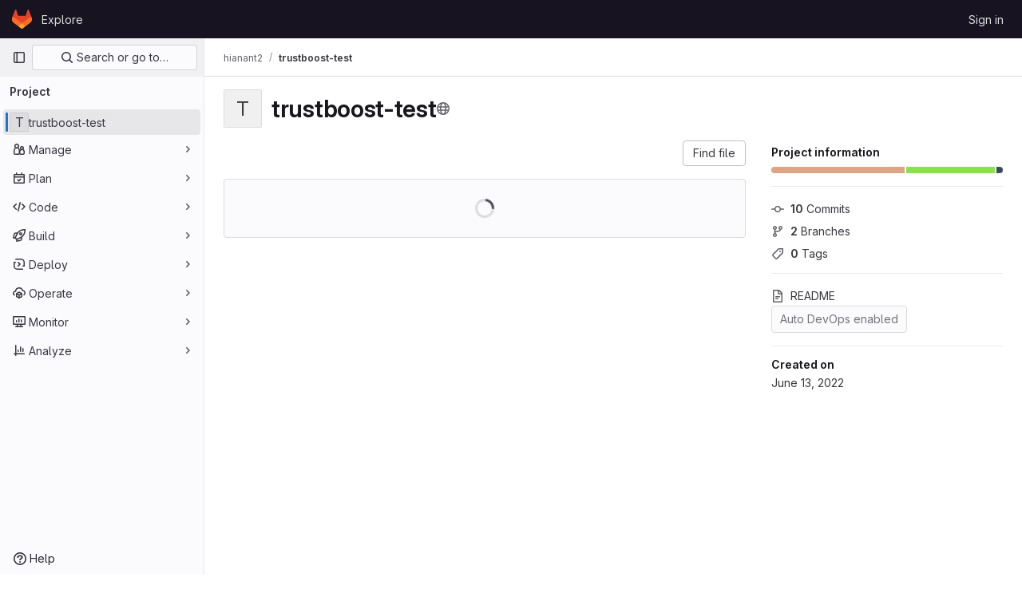

--- FILE ---
content_type: text/javascript; charset=utf-8
request_url: https://gitlab-beta.engr.illinois.edu/assets/webpack/commons-pages.projects.blob.show-pages.projects.branches.new-pages.projects.commits.show-pages.proje-81161c0b.041430ca.chunk.js
body_size: 7651
content:
(this.webpackJsonp=this.webpackJsonp||[]).push([[17,173],{"0a87":function(t,e,n){"use strict";n.d(e,"e",(function(){return i})),n.d(e,"h",(function(){return s})),n.d(e,"f",(function(){return a})),n.d(e,"a",(function(){return c})),n.d(e,"b",(function(){return u})),n.d(e,"j",(function(){return l})),n.d(e,"k",(function(){return f})),n.d(e,"c",(function(){return d})),n.d(e,"g",(function(){return h})),n.d(e,"l",(function(){return p})),n.d(e,"i",(function(){return m})),n.d(e,"d",(function(){return g}));var r=n("GuZl"),o=n("/lV4");const i="REF_TYPE_BRANCHES",s="REF_TYPE_TAGS",a="REF_TYPE_COMMITS",c=Object.freeze([i,s,a]),u="heads",l="tags",f="tag",d="branch",h="ref_type",p="x-total",m=r.g,g=Object.freeze({defaultLabelText:Object(o.a)("default"),dropdownHeader:Object(o.a)("Select Git revision"),searchPlaceholder:Object(o.a)("Search by Git revision"),noResultsWithQuery:Object(o.a)('No matching results for "%{query}"'),noResults:Object(o.a)("No matching results"),branchesErrorMessage:Object(o.a)("An error occurred while fetching branches. Retry the search."),tagsErrorMessage:Object(o.a)("An error occurred while fetching tags. Retry the search."),commitsErrorMessage:Object(o.a)("An error occurred while fetching commits. Retry the search."),branches:Object(o.a)("Branches"),tags:Object(o.a)("Tags"),commits:Object(o.a)("Commits"),noRefSelected:Object(o.a)("No ref selected"),totalCountLabel:Object(o.h)("TotalRefCountIndicator|1000+")})},HFsG:function(t,e,n){"use strict";n.d(e,"a",(function(){return R}));var r={};n.r(r),n.d(r,"setEnabledRefTypes",(function(){return u})),n.d(r,"setParams",(function(){return l})),n.d(r,"setUseSymbolicRefNames",(function(){return f})),n.d(r,"setProjectId",(function(){return d})),n.d(r,"setSelectedRef",(function(){return h})),n.d(r,"search",(function(){return p})),n.d(r,"searchBranches",(function(){return m})),n.d(r,"searchTags",(function(){return g})),n.d(r,"searchCommits",(function(){return _}));var o={};n.r(o),n.d(o,"isQueryPossiblyASha",(function(){return y})),n.d(o,"isLoading",(function(){return v}));var i=n("ewH8"),s=n("yi8e"),a=n("qPgm"),c=n("0a87");const u=function({commit:t},e){return t("SET_ENABLED_REF_TYPES",e)},l=function({commit:t},e){return t("SET_PARAMS",e)},f=function({commit:t},e){return t("SET_USE_SYMBOLIC_REF_NAMES",e)},d=function({commit:t},e){return t("SET_PROJECT_ID",e)},h=function({commit:t},e){return t("SET_SELECTED_REF",e)},p=function({state:t,dispatch:e,commit:n},r){n("SET_QUERY",r);const o=function(n,r){t.enabledRefTypes.includes(n)&&e(r)};o(c.e,"searchBranches"),o(c.h,"searchTags"),o(c.f,"searchCommits")},m=function({commit:t,state:e}){t("REQUEST_START"),a.b.branches(e.projectId,e.query,e.params).then((function(e){t("RECEIVE_BRANCHES_SUCCESS",e)})).catch((function(e){t("RECEIVE_BRANCHES_ERROR",e)})).finally((function(){t("REQUEST_FINISH")}))},g=function({commit:t,state:e}){t("REQUEST_START"),a.b.tags(e.projectId,e.query).then((function(e){t("RECEIVE_TAGS_SUCCESS",e)})).catch((function(e){t("RECEIVE_TAGS_ERROR",e)})).finally((function(){t("REQUEST_FINISH")}))},_=function({commit:t,state:e,getters:n}){n.isQueryPossiblyASha?(t("REQUEST_START"),a.b.commit(e.projectId,e.query).then((function(e){t("RECEIVE_COMMITS_SUCCESS",e)})).catch((function(e){t("RECEIVE_COMMITS_ERROR",e)})).finally((function(){t("REQUEST_FINISH")}))):t("RESET_COMMIT_MATCHES")},y=function({query:t}){return/^[0-9a-f]{4,40}$/i.test(t)},v=function({requestCount:t}){return t>0};n("3UXl"),n("iyoE");var b=n("NmEs"),E=n("QwBj"),S={SET_ENABLED_REF_TYPES(t,e){t.enabledRefTypes=e},SET_USE_SYMBOLIC_REF_NAMES(t,e){t.useSymbolicRefNames=e},SET_PARAMS(t,e){t.params=e},SET_PROJECT_ID(t,e){t.projectId=e},SET_SELECTED_REF(t,e){t.selectedRef=e},SET_QUERY(t,e){t.query=e},REQUEST_START(t){t.requestCount+=1},REQUEST_FINISH(t){t.requestCount-=1},RECEIVE_BRANCHES_SUCCESS(t,e){t.matches.branches={list:Object(b.g)(e.data).map((function(e){return{name:e.name,value:t.useSymbolicRefNames?"refs/heads/"+e.name:void 0,default:e.default,protected:e.protected}})),totalCount:parseInt(e.headers[c.l],10),error:null}},RECEIVE_BRANCHES_ERROR(t,e){t.matches.branches={list:[],totalCount:0,error:e}},RECEIVE_TAGS_SUCCESS(t,e){t.matches.tags={list:Object(b.g)(e.data).map((function(e){return{name:e.name,value:t.useSymbolicRefNames?"refs/tags/"+e.name:void 0,protected:e.protected}})),totalCount:parseInt(e.headers[c.l],10),error:null}},RECEIVE_TAGS_ERROR(t,e){t.matches.tags={list:[],totalCount:0,error:e}},RECEIVE_COMMITS_SUCCESS(t,e){const n=Object(b.g)(e.data);t.matches.commits={list:[{name:n.shortId,value:n.id,subtitle:n.title}],totalCount:1,error:null}},RECEIVE_COMMITS_ERROR(t,e){var n;t.matches.commits={list:[],totalCount:0,error:(null===(n=e.response)||void 0===n?void 0:n.status)!==E.d?e:null}},RESET_COMMIT_MATCHES(t){t.matches.commits={list:[],totalCount:0,error:null}}};i.default.use(s.b);e.b=function(){return new s.b.Store({actions:r,getters:o,mutations:S,state:{enabledRefTypes:[],projectId:null,query:"",matches:{branches:{list:[],totalCount:0,error:null},tags:{list:[],totalCount:0,error:null},commits:{list:[],totalCount:0,error:null}},selectedRef:null,params:null,requestCount:0}})};const R=function(){return{namespaced:!0,actions:r,getters:o,mutations:S,state:{enabledRefTypes:[],projectId:null,query:"",matches:{branches:{list:[],totalCount:0,error:null},tags:{list:[],totalCount:0,error:null},commits:{list:[],totalCount:0,error:null}},selectedRef:null,params:null,requestCount:0}}}},QwBj:function(t,e,n){"use strict";n.d(e,"a",(function(){return r})),n.d(e,"f",(function(){return o})),n.d(e,"e",(function(){return i})),n.d(e,"i",(function(){return s})),n.d(e,"b",(function(){return a})),n.d(e,"d",(function(){return c})),n.d(e,"c",(function(){return u})),n.d(e,"g",(function(){return l})),n.d(e,"j",(function(){return f})),n.d(e,"h",(function(){return d})),n.d(e,"k",(function(){return h}));const r=0,o=200,i=204,s=401,a=403,c=404,u=410,l=413,f=422,d=429,h=[o,201,202,203,i,205,206,207,208,226]},lOtA:function(t,e,n){"use strict";n("eJ0a");var r=n("P/Kr"),o=n.n(r),i=n("Tmea"),s=n.n(i),a=(n("LdIe"),n("z6RN"),n("PTOk"),n("dHQd"),n("yoDG"),n("KeS/"),n("tWNI"),n("8d6S"),n("VwWG"),n("IYHS"),n("rIA9"),n("MViX"),n("zglm"),n("GDOA"),n("hlbI"),n("a0mT"),n("u3H1"),n("ta8/"),n("IKCR"),n("nmTw"),n("W2kU"),n("58fc"),n("7dtT"),n("Rhav"),n("uhEP"),n("eppl"),n("v2fZ"),n("Lzak")),c=n("s1D3"),u=n("crTv"),l=n("yi8e"),f=n("/lV4"),d=n("yPtd"),h=n("0a87"),p=n("HFsG");n("3UXl"),n("iyoE");function m(t){return t.map((function(t){return{text:t.name,value:t.value||t.name,protected:t.protected,default:t.default}}))}var g={name:"RefSelector",components:{GlBadge:a.a,GlIcon:c.a,GlCollapsibleListbox:u.a,ProtectedBadge:d.a},inheritAttrs:!1,props:{disabled:{type:Boolean,required:!1,default:!1},enabledRefTypes:{type:Array,required:!1,default:function(){return h.a},validator:function(t){return o()(t)&&t.length>0&&t.every((function(t){return h.a.includes(t)}))&&t.length===new Set(t).size}},value:{type:String,required:!1,default:""},queryParams:{type:Object,required:!1,default:function(){}},projectId:{type:String,required:!0},translations:{type:Object,required:!1,default:function(){return{}}},useSymbolicRefNames:{type:Boolean,required:!1,default:!1},state:{type:Boolean,required:!1,default:!0},name:{type:String,required:!1,default:""},toggleButtonClass:{type:[String,Object,Array],required:!1,default:null}},data:()=>({query:""}),computed:{...Object(l.f)({matches:function(t){return t.matches},lastQuery:function(t){return t.query},selectedRef:function(t){return t.selectedRef},params:function(t){return t.params}}),...Object(l.d)(["isLoading","isQueryPossiblyASha"]),i18n(){return{...h.d,...this.translations}},listBoxItems(){return function(t,e,n){const r=[],o=function(t,e){t&&t.length>0&&r.push({text:e,options:m(t)})};return o(t,h.d.branches),o(e,h.d.tags),o(n,h.d.commits),r}(this.branches,this.tags,this.commits)},branches(){return this.enabledRefTypes.includes(h.e)?this.matches.branches.list:[]},tags(){return this.enabledRefTypes.includes(h.h)?this.matches.tags.list:[]},commits(){return this.enabledRefTypes.includes(h.f)?this.matches.commits.list:[]},extendedToggleButtonClass(){const t=[{"!gl-shadow-inner-1-red-500":!this.state,"gl-font-monospace":Boolean(this.selectedRef)},"gl-mb-0"];return Array.isArray(this.toggleButtonClass)?t.push(...this.toggleButtonClass):t.push(this.toggleButtonClass),t},footerSlotProps(){return{isLoading:this.isLoading,matches:this.matches,query:this.lastQuery}},errors(){return function(t,e,n){const r=[];return t&&t.error&&r.push(h.d.branchesErrorMessage),e&&e.error&&r.push(h.d.tagsErrorMessage),n&&n.error&&r.push(h.d.commitsErrorMessage),r}(this.matches.branches,this.matches.tags,this.matches.commits)},selectedRefForDisplay(){return this.useSymbolicRefNames&&this.selectedRef?this.selectedRef.replace(/^refs\/(tags|heads)\//,""):this.selectedRef},buttonText(){return this.selectedRefForDisplay||this.i18n.noRefSelected},noResultsMessage(){return this.lastQuery?Object(f.i)(this.i18n.noResultsWithQuery,{query:this.lastQuery}):this.i18n.noResults},dropdownIcon(){let t;return this.selectedRef.includes("refs/"+h.j)?t=h.k:this.selectedRef.includes("refs/"+h.b)&&(t=h.c),t}},watch:{value:{immediate:!0,handler(){this.value!==this.selectedRef&&this.setSelectedRef(this.value)}}},beforeCreate(){this.$store=Object(p.b)()},created(){var t=this;this.debouncedSearch=s()(this.search,h.i),this.setProjectId(this.projectId),this.setParams(this.queryParams),this.$watch("enabledRefTypes",(function(){t.setEnabledRefTypes(t.enabledRefTypes),t.search()}),{immediate:!0}),this.$watch("useSymbolicRefNames",(function(){return t.setUseSymbolicRefNames(t.useSymbolicRefNames)}),{immediate:!0})},methods:{...Object(l.c)(["setEnabledRefTypes","setUseSymbolicRefNames","setParams","setProjectId","setSelectedRef"]),...Object(l.c)({storeSearch:"search"}),onSearchBoxInput(t=""){this.query=null==t?void 0:t.trim(),this.debouncedSearch()},selectRef(t){this.disabled||(this.setSelectedRef(t),this.$emit("input",this.selectedRef))},search(){this.storeSearch(this.query)},totalCountText(t){return t>999?this.i18n.totalCountLabel:""+t}}},_=n("tBpV"),y=Object(_.a)(g,(function(){var t=this,e=t._self._c;return e("div",[e("gl-collapsible-listbox",t._g(t._b({staticClass:"ref-selector gl-w-full",attrs:{block:"",searchable:"",selected:t.selectedRef,"header-text":t.i18n.dropdownHeader,items:t.listBoxItems,"no-results-text":t.noResultsMessage,searching:t.isLoading,"search-placeholder":t.i18n.searchPlaceholder,"toggle-class":t.extendedToggleButtonClass,"toggle-text":t.buttonText,icon:t.dropdownIcon,disabled:t.disabled},on:{hidden:function(e){return t.$emit("hide")},search:t.onSearchBoxInput,select:t.selectRef},scopedSlots:t._u([{key:"group-label",fn:function({group:n}){return[t._v("\n      "+t._s(n.text)+" "),e("gl-badge",[t._v(t._s(t.totalCountText(n.options.length)))])]}},{key:"list-item",fn:function({item:n}){return[t._v("\n      "+t._s(n.text)+"\n      "),n.default?e("gl-badge",{attrs:{variant:"info"}},[t._v(t._s(t.i18n.defaultLabelText))]):t._e(),t._v(" "),n.protected?e("protected-badge"):t._e()]}},{key:"footer",fn:function(){return[t._t("footer",null,null,t.footerSlotProps),t._v(" "),t._l(t.errors,(function(n){return e("div",{key:n,staticClass:"gl-mx-4 gl-my-3 gl-flex gl-items-start gl-text-red-500",attrs:{"data-testid":"red-selector-error-list"}},[e("gl-icon",{staticClass:"gl-mr-2 gl-mt-2 gl-shrink-0",attrs:{name:"error"}}),t._v(" "),e("span",[t._v(t._s(n))])],1)}))]},proxy:!0}],null,!0)},"gl-collapsible-listbox",t.$attrs,!1),t.$listeners)),t._v(" "),t.name?e("input",{attrs:{"data-testid":"selected-ref-form-field",type:"hidden",name:t.name},domProps:{value:t.selectedRef}}):t._e()],1)}),[],!1,null,null,null);e.a=y.exports},yPtd:function(t,e,n){"use strict";var r=n("Lzak"),o=n("z1xw"),i={name:"ProtectedBadge",components:{GlBadge:r.a},directives:{GlTooltip:o.a},props:{tooltipText:{type:String,required:!1,default:""}}},s=n("tBpV"),a=Object(s.a)(i,(function(){return(0,this._self._c)("gl-badge",{directives:[{name:"gl-tooltip",rawName:"v-gl-tooltip"}],attrs:{title:this.tooltipText,size:"sm",variant:"neutral"}},[this._v("\n  "+this._s(this.__("protected"))+"\n")])}),[],!1,null,null,null);e.a=a.exports},yi8e:function(t,e,n){"use strict";(function(t){n.d(e,"a",(function(){return C})),n.d(e,"c",(function(){return R})),n.d(e,"d",(function(){return S})),n.d(e,"e",(function(){return E})),n.d(e,"f",(function(){return b}));var r=("undefined"!=typeof window?window:void 0!==t?t:{}).__VUE_DEVTOOLS_GLOBAL_HOOK__;function o(t,e){if(void 0===e&&(e=[]),null===t||"object"!=typeof t)return t;var n,r=(n=function(e){return e.original===t},e.filter(n)[0]);if(r)return r.copy;var i=Array.isArray(t)?[]:{};return e.push({original:t,copy:i}),Object.keys(t).forEach((function(n){i[n]=o(t[n],e)})),i}function i(t,e){Object.keys(t).forEach((function(n){return e(t[n],n)}))}function s(t){return null!==t&&"object"==typeof t}var a=function(t,e){this.runtime=e,this._children=Object.create(null),this._rawModule=t;var n=t.state;this.state=("function"==typeof n?n():n)||{}},c={namespaced:{configurable:!0}};c.namespaced.get=function(){return!!this._rawModule.namespaced},a.prototype.addChild=function(t,e){this._children[t]=e},a.prototype.removeChild=function(t){delete this._children[t]},a.prototype.getChild=function(t){return this._children[t]},a.prototype.hasChild=function(t){return t in this._children},a.prototype.update=function(t){this._rawModule.namespaced=t.namespaced,t.actions&&(this._rawModule.actions=t.actions),t.mutations&&(this._rawModule.mutations=t.mutations),t.getters&&(this._rawModule.getters=t.getters)},a.prototype.forEachChild=function(t){i(this._children,t)},a.prototype.forEachGetter=function(t){this._rawModule.getters&&i(this._rawModule.getters,t)},a.prototype.forEachAction=function(t){this._rawModule.actions&&i(this._rawModule.actions,t)},a.prototype.forEachMutation=function(t){this._rawModule.mutations&&i(this._rawModule.mutations,t)},Object.defineProperties(a.prototype,c);var u=function(t){this.register([],t,!1)};u.prototype.get=function(t){return t.reduce((function(t,e){return t.getChild(e)}),this.root)},u.prototype.getNamespace=function(t){var e=this.root;return t.reduce((function(t,n){return t+((e=e.getChild(n)).namespaced?n+"/":"")}),"")},u.prototype.update=function(t){!function t(e,n,r){0;if(n.update(r),r.modules)for(var o in r.modules){if(!n.getChild(o))return void 0;t(e.concat(o),n.getChild(o),r.modules[o])}}([],this.root,t)},u.prototype.register=function(t,e,n){var r=this;void 0===n&&(n=!0);var o=new a(e,n);0===t.length?this.root=o:this.get(t.slice(0,-1)).addChild(t[t.length-1],o);e.modules&&i(e.modules,(function(e,o){r.register(t.concat(o),e,n)}))},u.prototype.unregister=function(t){var e=this.get(t.slice(0,-1)),n=t[t.length-1],r=e.getChild(n);r&&r.runtime&&e.removeChild(n)},u.prototype.isRegistered=function(t){var e=this.get(t.slice(0,-1)),n=t[t.length-1];return!!e&&e.hasChild(n)};var l;var f=function(t){var e=this;void 0===t&&(t={}),!l&&"undefined"!=typeof window&&window.Vue&&v(window.Vue);var n=t.plugins;void 0===n&&(n=[]);var o=t.strict;void 0===o&&(o=!1),this._committing=!1,this._actions=Object.create(null),this._actionSubscribers=[],this._mutations=Object.create(null),this._wrappedGetters=Object.create(null),this._modules=new u(t),this._modulesNamespaceMap=Object.create(null),this._subscribers=[],this._watcherVM=new l,this._makeLocalGettersCache=Object.create(null);var i=this,s=this.dispatch,a=this.commit;this.dispatch=function(t,e){return s.call(i,t,e)},this.commit=function(t,e,n){return a.call(i,t,e,n)},this.strict=o;var c=this._modules.root.state;g(this,c,[],this._modules.root),m(this,c),n.forEach((function(t){return t(e)})),(void 0!==t.devtools?t.devtools:l.config.devtools)&&function(t){r&&(t._devtoolHook=r,r.emit("vuex:init",t),r.on("vuex:travel-to-state",(function(e){t.replaceState(e)})),t.subscribe((function(t,e){r.emit("vuex:mutation",t,e)}),{prepend:!0}),t.subscribeAction((function(t,e){r.emit("vuex:action",t,e)}),{prepend:!0}))}(this)},d={state:{configurable:!0}};function h(t,e,n){return e.indexOf(t)<0&&(n&&n.prepend?e.unshift(t):e.push(t)),function(){var n=e.indexOf(t);n>-1&&e.splice(n,1)}}function p(t,e){t._actions=Object.create(null),t._mutations=Object.create(null),t._wrappedGetters=Object.create(null),t._modulesNamespaceMap=Object.create(null);var n=t.state;g(t,n,[],t._modules.root,!0),m(t,n,e)}function m(t,e,n){var r=t._vm;t.getters={},t._makeLocalGettersCache=Object.create(null);var o=t._wrappedGetters,s={};i(o,(function(e,n){s[n]=function(t,e){return function(){return t(e)}}(e,t),Object.defineProperty(t.getters,n,{get:function(){return t._vm[n]},enumerable:!0})}));var a=l.config.silent;l.config.silent=!0,t._vm=new l({data:{$$state:e},computed:s}),l.config.silent=a,t.strict&&function(t){t._vm.$watch((function(){return this._data.$$state}),(function(){0}),{deep:!0,sync:!0})}(t),r&&(n&&t._withCommit((function(){r._data.$$state=null})),l.nextTick((function(){return r.$destroy()})))}function g(t,e,n,r,o){var i=!n.length,s=t._modules.getNamespace(n);if(r.namespaced&&(t._modulesNamespaceMap[s],t._modulesNamespaceMap[s]=r),!i&&!o){var a=_(e,n.slice(0,-1)),c=n[n.length-1];t._withCommit((function(){l.set(a,c,r.state)}))}var u=r.context=function(t,e,n){var r=""===e,o={dispatch:r?t.dispatch:function(n,r,o){var i=y(n,r,o),s=i.payload,a=i.options,c=i.type;return a&&a.root||(c=e+c),t.dispatch(c,s)},commit:r?t.commit:function(n,r,o){var i=y(n,r,o),s=i.payload,a=i.options,c=i.type;a&&a.root||(c=e+c),t.commit(c,s,a)}};return Object.defineProperties(o,{getters:{get:r?function(){return t.getters}:function(){return function(t,e){if(!t._makeLocalGettersCache[e]){var n={},r=e.length;Object.keys(t.getters).forEach((function(o){if(o.slice(0,r)===e){var i=o.slice(r);Object.defineProperty(n,i,{get:function(){return t.getters[o]},enumerable:!0})}})),t._makeLocalGettersCache[e]=n}return t._makeLocalGettersCache[e]}(t,e)}},state:{get:function(){return _(t.state,n)}}}),o}(t,s,n);r.forEachMutation((function(e,n){!function(t,e,n,r){(t._mutations[e]||(t._mutations[e]=[])).push((function(e){n.call(t,r.state,e)}))}(t,s+n,e,u)})),r.forEachAction((function(e,n){var r=e.root?n:s+n,o=e.handler||e;!function(t,e,n,r){(t._actions[e]||(t._actions[e]=[])).push((function(e){var o,i=n.call(t,{dispatch:r.dispatch,commit:r.commit,getters:r.getters,state:r.state,rootGetters:t.getters,rootState:t.state},e);return(o=i)&&"function"==typeof o.then||(i=Promise.resolve(i)),t._devtoolHook?i.catch((function(e){throw t._devtoolHook.emit("vuex:error",e),e})):i}))}(t,r,o,u)})),r.forEachGetter((function(e,n){!function(t,e,n,r){if(t._wrappedGetters[e])return void 0;t._wrappedGetters[e]=function(t){return n(r.state,r.getters,t.state,t.getters)}}(t,s+n,e,u)})),r.forEachChild((function(r,i){g(t,e,n.concat(i),r,o)}))}function _(t,e){return e.reduce((function(t,e){return t[e]}),t)}function y(t,e,n){return s(t)&&t.type&&(n=e,e=t,t=t.type),{type:t,payload:e,options:n}}function v(t){l&&t===l||
/*!
 * vuex v3.6.2
 * (c) 2021 Evan You
 * @license MIT
 */
function(t){if(Number(t.version.split(".")[0])>=2)t.mixin({beforeCreate:n});else{var e=t.prototype._init;t.prototype._init=function(t){void 0===t&&(t={}),t.init=t.init?[n].concat(t.init):n,e.call(this,t)}}function n(){var t=this.$options;t.store?this.$store="function"==typeof t.store?t.store():t.store:t.parent&&t.parent.$store&&(this.$store=t.parent.$store)}}(l=t)}d.state.get=function(){return this._vm._data.$$state},d.state.set=function(t){0},f.prototype.commit=function(t,e,n){var r=this,o=y(t,e,n),i=o.type,s=o.payload,a=(o.options,{type:i,payload:s}),c=this._mutations[i];c&&(this._withCommit((function(){c.forEach((function(t){t(s)}))})),this._subscribers.slice().forEach((function(t){return t(a,r.state)})))},f.prototype.dispatch=function(t,e){var n=this,r=y(t,e),o=r.type,i=r.payload,s={type:o,payload:i},a=this._actions[o];if(a){try{this._actionSubscribers.slice().filter((function(t){return t.before})).forEach((function(t){return t.before(s,n.state)}))}catch(t){0}var c=a.length>1?Promise.all(a.map((function(t){return t(i)}))):a[0](i);return new Promise((function(t,e){c.then((function(e){try{n._actionSubscribers.filter((function(t){return t.after})).forEach((function(t){return t.after(s,n.state)}))}catch(t){0}t(e)}),(function(t){try{n._actionSubscribers.filter((function(t){return t.error})).forEach((function(e){return e.error(s,n.state,t)}))}catch(t){0}e(t)}))}))}},f.prototype.subscribe=function(t,e){return h(t,this._subscribers,e)},f.prototype.subscribeAction=function(t,e){return h("function"==typeof t?{before:t}:t,this._actionSubscribers,e)},f.prototype.watch=function(t,e,n){var r=this;return this._watcherVM.$watch((function(){return t(r.state,r.getters)}),e,n)},f.prototype.replaceState=function(t){var e=this;this._withCommit((function(){e._vm._data.$$state=t}))},f.prototype.registerModule=function(t,e,n){void 0===n&&(n={}),"string"==typeof t&&(t=[t]),this._modules.register(t,e),g(this,this.state,t,this._modules.get(t),n.preserveState),m(this,this.state)},f.prototype.unregisterModule=function(t){var e=this;"string"==typeof t&&(t=[t]),this._modules.unregister(t),this._withCommit((function(){var n=_(e.state,t.slice(0,-1));l.delete(n,t[t.length-1])})),p(this)},f.prototype.hasModule=function(t){return"string"==typeof t&&(t=[t]),this._modules.isRegistered(t)},f.prototype.hotUpdate=function(t){this._modules.update(t),p(this,!0)},f.prototype._withCommit=function(t){var e=this._committing;this._committing=!0,t(),this._committing=e},Object.defineProperties(f.prototype,d);var b=O((function(t,e){var n={};return T(e).forEach((function(e){var r=e.key,o=e.val;n[r]=function(){var e=this.$store.state,n=this.$store.getters;if(t){var r=w(this.$store,"mapState",t);if(!r)return;e=r.context.state,n=r.context.getters}return"function"==typeof o?o.call(this,e,n):e[o]},n[r].vuex=!0})),n})),E=O((function(t,e){var n={};return T(e).forEach((function(e){var r=e.key,o=e.val;n[r]=function(){for(var e=[],n=arguments.length;n--;)e[n]=arguments[n];var r=this.$store.commit;if(t){var i=w(this.$store,"mapMutations",t);if(!i)return;r=i.context.commit}return"function"==typeof o?o.apply(this,[r].concat(e)):r.apply(this.$store,[o].concat(e))}})),n})),S=O((function(t,e){var n={};return T(e).forEach((function(e){var r=e.key,o=e.val;o=t+o,n[r]=function(){if(!t||w(this.$store,"mapGetters",t))return this.$store.getters[o]},n[r].vuex=!0})),n})),R=O((function(t,e){var n={};return T(e).forEach((function(e){var r=e.key,o=e.val;n[r]=function(){for(var e=[],n=arguments.length;n--;)e[n]=arguments[n];var r=this.$store.dispatch;if(t){var i=w(this.$store,"mapActions",t);if(!i)return;r=i.context.dispatch}return"function"==typeof o?o.apply(this,[r].concat(e)):r.apply(this.$store,[o].concat(e))}})),n})),C=function(t){return{mapState:b.bind(null,t),mapGetters:S.bind(null,t),mapMutations:E.bind(null,t),mapActions:R.bind(null,t)}};function T(t){return function(t){return Array.isArray(t)||s(t)}(t)?Array.isArray(t)?t.map((function(t){return{key:t,val:t}})):Object.keys(t).map((function(e){return{key:e,val:t[e]}})):[]}function O(t){return function(e,n){return"string"!=typeof e?(n=e,e=""):"/"!==e.charAt(e.length-1)&&(e+="/"),t(e,n)}}function w(t,e,n){return t._modulesNamespaceMap[n]}function j(t,e,n){var r=n?t.groupCollapsed:t.group;try{r.call(t,e)}catch(n){t.log(e)}}function M(t){try{t.groupEnd()}catch(e){t.log("—— log end ——")}}function A(){var t=new Date;return" @ "+I(t.getHours(),2)+":"+I(t.getMinutes(),2)+":"+I(t.getSeconds(),2)+"."+I(t.getMilliseconds(),3)}function I(t,e){return n="0",r=e-t.toString().length,new Array(r+1).join(n)+t;var n,r}var x={Store:f,install:v,version:"3.6.2",mapState:b,mapMutations:E,mapGetters:S,mapActions:R,createNamespacedHelpers:C,createLogger:function(t){void 0===t&&(t={});var e=t.collapsed;void 0===e&&(e=!0);var n=t.filter;void 0===n&&(n=function(t,e,n){return!0});var r=t.transformer;void 0===r&&(r=function(t){return t});var i=t.mutationTransformer;void 0===i&&(i=function(t){return t});var s=t.actionFilter;void 0===s&&(s=function(t,e){return!0});var a=t.actionTransformer;void 0===a&&(a=function(t){return t});var c=t.logMutations;void 0===c&&(c=!0);var u=t.logActions;void 0===u&&(u=!0);var l=t.logger;return void 0===l&&(l=console),function(t){var f=o(t.state);void 0!==l&&(c&&t.subscribe((function(t,s){var a=o(s);if(n(t,f,a)){var c=A(),u=i(t),d="mutation "+t.type+c;j(l,d,e),l.log("%c prev state","color: #9E9E9E; font-weight: bold",r(f)),l.log("%c mutation","color: #03A9F4; font-weight: bold",u),l.log("%c next state","color: #4CAF50; font-weight: bold",r(a)),M(l)}f=a})),u&&t.subscribeAction((function(t,n){if(s(t,n)){var r=A(),o=a(t),i="action "+t.type+r;j(l,i,e),l.log("%c action","color: #03A9F4; font-weight: bold",o),M(l)}})))}}};e.b=x}).call(this,n("uKge"))}}]);
//# sourceMappingURL=commons-pages.projects.blob.show-pages.projects.branches.new-pages.projects.commits.show-pages.proje-81161c0b.041430ca.chunk.js.map